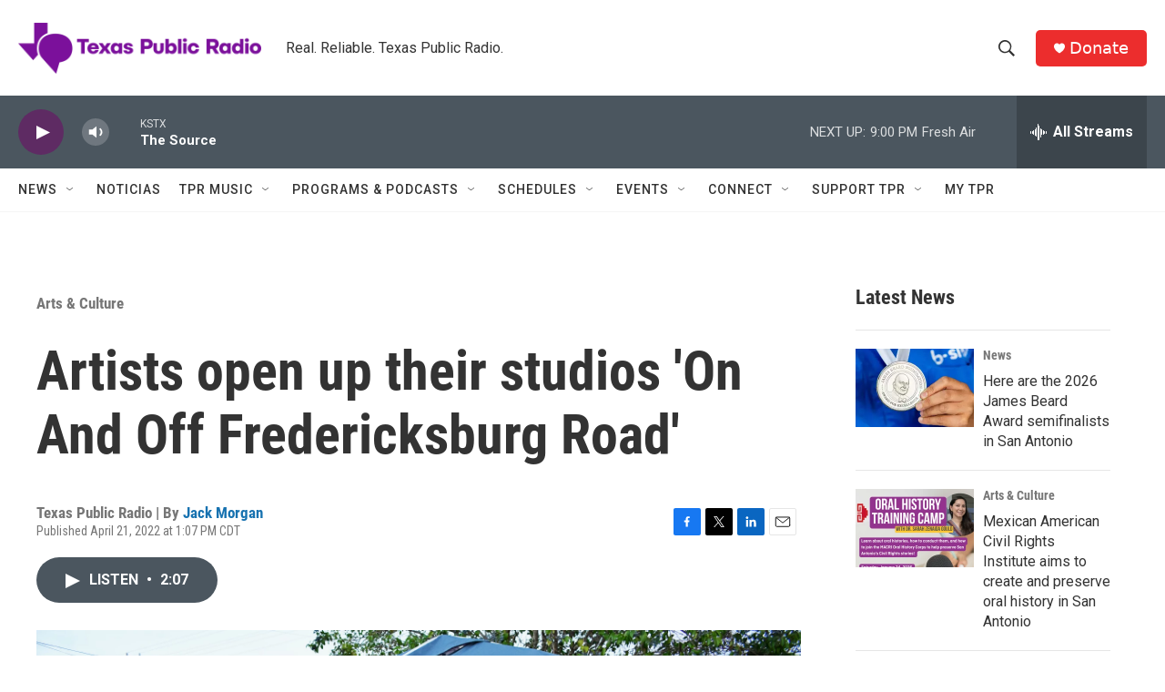

--- FILE ---
content_type: text/html; charset=utf-8
request_url: https://www.google.com/recaptcha/api2/aframe
body_size: 267
content:
<!DOCTYPE HTML><html><head><meta http-equiv="content-type" content="text/html; charset=UTF-8"></head><body><script nonce="2irhYH9gqoQcHNiILTBELQ">/** Anti-fraud and anti-abuse applications only. See google.com/recaptcha */ try{var clients={'sodar':'https://pagead2.googlesyndication.com/pagead/sodar?'};window.addEventListener("message",function(a){try{if(a.source===window.parent){var b=JSON.parse(a.data);var c=clients[b['id']];if(c){var d=document.createElement('img');d.src=c+b['params']+'&rc='+(localStorage.getItem("rc::a")?sessionStorage.getItem("rc::b"):"");window.document.body.appendChild(d);sessionStorage.setItem("rc::e",parseInt(sessionStorage.getItem("rc::e")||0)+1);localStorage.setItem("rc::h",'1769047620431');}}}catch(b){}});window.parent.postMessage("_grecaptcha_ready", "*");}catch(b){}</script></body></html>